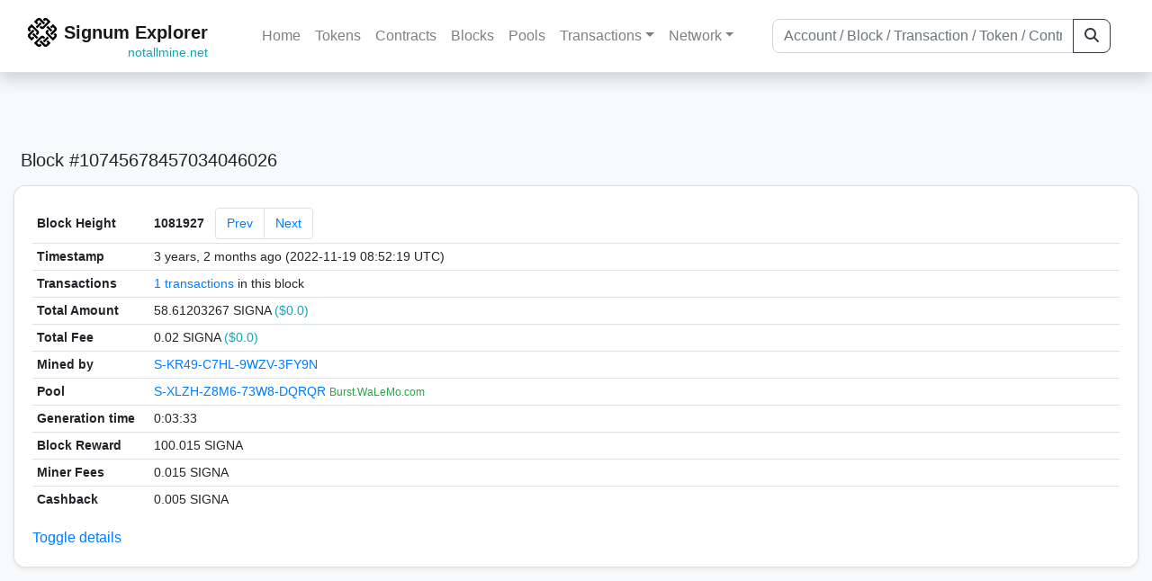

--- FILE ---
content_type: text/html; charset=utf-8
request_url: https://explorer.notallmine.net/block/1081927
body_size: 4694
content:


<!doctype html>
<html lang="en">

<head>
  <meta charset="utf-8">
  <meta name="viewport" content="width=device-width, initial-scale=1, maximum-scale=1, shrink-to-fit=no">
  <meta name="keywords" content="sustainable, blockchain, crypto, minable, HDD, greencoin, singa, SIGNA">
  <meta property="og:title" content="Signum Explorer - Smart. Secure. Sustainable.">
  <meta name="twitter:title" content="Signum Explorer - Smart. Secure. Sustainable.">
  <meta property="og:image" content="https://signum.network/assets/img/seo/Signum_blue.png">
  <meta property="og:description" content="
Block #10745678457034046026
1 transactions

">
  <meta name="description"
    content="The easiest and most trusted Signum transaction search engine and blockchain explorer.">
  <title>Signum Explorer  - Block 1081927</title>
  <link href="/static/favicon.png" rel="icon">
  <link rel="stylesheet" href="https://cdn.jsdelivr.net/npm/bootstrap@4.6.2/dist/css/bootstrap.min.css" integrity="sha384-xOolHFLEh07PJGoPkLv1IbcEPTNtaed2xpHsD9ESMhqIYd0nLMwNLD69Npy4HI+N" crossorigin="anonymous">
  <link rel="stylesheet" href="/static/css/style.css?v=h">
  <link rel="stylesheet" type="text/css" href="/static/fontawesome-free-6.5.2-web/css/all.min.css" />
</head>
<body>
  
  <div class="wrapper">
    
      <header>
        <nav class="navbar navbar-expand-lg navbar-light fixed-top border-bottom shadow mb-3">
          <div class="container" style="max-width: 1400px !important;">
          <a class="mb-2" href="/"><img alt="LOGO" src="/static/logo.svg" height="32px"></a>
          <a class="p-2" href="/">
          
            <span class="navbar-brand my-0 mr-auto mb-2 font-weight-bold">Signum Explorer</span><br />
          
            
            <span class="float-right my-lg-n3 my-n4 text-info small">notallmine.net</span>
            
          </a>
          <button class="navbar-toggler" type="button" data-toggle="collapse" data-target="#navbarsMenu"
            aria-controls="navbarsMenu" aria-expanded="false" aria-label="Toggle navigation">
            <span class="navbar-toggler-icon"></span>
          </button>
          <div class="collapse navbar-collapse justify-content-md-center pl-4" id="navbarsMenu">
            <ul class="navbar-nav">
              <li class="nav-item">
                <a class="nav-link" href="/">Home</a>
              </li>
              <li class="nav-item">
                <a class="nav-link" href="/assets/">Tokens</a>
              </li>
              <li class="nav-item">
                <a class="nav-link" href="/ats/">Contracts</a>
              </li>
              <li class="nav-item">
                <a class="nav-link" href="/blocks/">Blocks</a>
              </li>
              <li class="nav-item">
                <a class="nav-link" href="/pools/">Pools</a>
              </li>
              <li class="nav-item dropdown">
                <a class="nav-link dropdown-toggle" href="#" id="transactions-nav" data-toggle="dropdown"
                  aria-haspopup="true" aria-expanded="false">Transactions</a>
                <div class="dropdown-menu" aria-labelledby="transactions-nav">
                  <a class="dropdown-item" href="/txsPending/">Pending Transactions</a>
                  <a class="dropdown-item" href="/txs/">Confirmed Transactions</a>
                  <a class="dropdown-item" href="/sub/">Auto-Payments</a>
                  <a class="dropdown-item" href="/alias/">Aliases</a>
                </div>
              </li>
              <li class="nav-item dropdown">
                <a class="nav-link dropdown-toggle" href="#" id="peers-nav" data-toggle="dropdown" aria-haspopup="true"
                  aria-expanded="false">Network</a>
                <div class="dropdown-menu" aria-labelledby="peers-nav">
                  <a class="dropdown-item" href="/accounts/">Top Accounts</a>
                  <a class="dropdown-item" href="/peers/">Nodes List</a>
                  <a class="dropdown-item" href="/peers-charts/">Nodes Distribution</a>
                </div>
              </li>
            </ul>
          </div>
          
          <form class="form-inline my-2 my-lg-0 input-group col-lg-4" action="/search/">
            <input class="form-control" type="text" name="q"
              placeholder="Account / Block / Transaction / Token / Contract" title="Fill to search" aria-label="Search">
            <div class="input-group-append">
              <button class="btn btn-outline-dark my-sm-0" type="submit" name="submit" value="Search"><i
                  class="fas fa-search"></i></button>
            </div>
          </form>
          
          </div>
        </nav>
      </header>
      <main role="main">
        <div class="container">
          <div class="text-center mb-5">
          </div>
          
          

  <h5 class="p-2">Block #10745678457034046026</h5>

  <div class="card-deck mb-3">
    <div class="card mb-4 shadow-sm">
      <div class="card-body">

        <div class="table-responsive">
          <table class="table small table-sm">
            <tbody>
            <tr>
              <th style="width: 130px;">Block Height</th>
              <td>
                <div>
                  <span class="d-inline-block mr-2 my-auto font-weight-bold">1081927</span>
                  <nav class="d-inline-block my-auto" aria-label="Block navigation">
                    <ul class="pagination my-auto">
                      
                        <li class="page-item"><a class="page-link" href="/block/1081926">Prev</a></li>
                      
                      
                        <li class="page-item"><a class="page-link" href="/block/1081928">Next</a></li>
                      
                    </ul>
                  </nav>
                </div>
              </td>
            </tr>
            <tr>
              <th>Timestamp</th>
              <td>3 years, 2 months ago (2022-11-19 08:52:19 UTC)</td>
            </tr>
            <tr>
              <th>Transactions</th>
              <td>
                
                  <a href="/txs/?block=1081927">1 transactions</a>
                
                in this block
              </td>
            </tr>
            <tr>
              <th>Total Amount</th>
              <td>58.61203267 SIGNA <span class="text-info">($0.0)</span></td>
            </tr>
            <tr>
              <th>Total Fee</th>
              <td>0.02 SIGNA <span class="text-info">($0.0)</span></td>
            </tr>
            
            <tr>
              <th>Mined by</th>
              <td>
                


  <a href="/address/1882448918636715079">
    S-KR49-C7HL-9WZV-3FY9N
  </a>


  <br class="d-md-none" />

<small>
  
    <span class="text-secondary"></span>
  
</small>

              </td>
            </tr>
            <tr>
              <th>Pool</th>
              <td>
                
                  


  <a href="/address/13536403182112918511">
    S-XLZH-Z8M6-73W8-DQRQR
  </a>


  <br class="d-md-none" />

<small>
  
    <span class="text-success" title="Burst.WaLeMo.com">Burst.WaLeMo.com</span>
  
</small>

                
              </td>
            </tr>
            <tr>
              <th>Generation time</th>
              <td>0:03:33</td>
            </tr>
            
              <tr>
              <th>Block Reward</th>
              <td>100.015 SIGNA</td>
            </tr>
            
            
               <tr>
                <th>Miner Fees</th>
                <td>0.015 SIGNA</td>
              </tr>
            
                        
              <tr>
                <th>Cashback</th>
                <td>0.005 SIGNA</td>
              </tr>
            
            <tr class="collapse show_more_info">
              <th>Size</th>
              <td>266 bytes</td>
            </tr>
            <tr class="collapse show_more_info">
              <th style="min-width: 160px;">Base Target</th>
              <td>519122</td>
            </tr>
            <tr class="collapse show_more_info">
              <th>Version</th>
              <td>3.8.3</td>
            </tr>
            <tr class="collapse show_more_info">
              <th>Nonce</th>
              <td>2022031110556694411</td>
            </tr>
            <tr class="collapse show_more_info">
              <th>Payload Length</th>
              <td>266</td>
            </tr>
            <tr class="collapse show_more_info">
              <th>Payload Hash</th>
              <td class="text-monospace" style="word-wrap: break-word; max-width: 250px">5E5F4CC4A76C737E1581D42A2D0865B15E9FCF4C5F71215634B4BC178632FF4D</td>
            </tr>
            <tr class="collapse show_more_info">
              <th>Cumulative Difficulty</th>
              <td class="text-monospace">08520BBD645C17965E</td>
            </tr>
            <tr class="collapse show_more_info">
              <th>Generator Public Key</th>
              <td class="text-monospace" style="word-wrap: break-word; max-width: 250px">3C6BEBB0CBBC5FFC0ABCEB847E8D2E811DAA17247E64CD0E597D3A0C73812873</td>
            </tr>
            <tr class="collapse show_more_info">
              <th>Generation Signature</th>
              <td class="text-monospace" style="word-wrap: break-word; max-width: 250px">272BF2A340277BCF7ED3BC1E3D20CCC40B0A10D36EEF6515F1BA84E1B6C2D327</td>
            </tr>
            <tr class="collapse show_more_info">
              <th>Block Signature</th>
              <td class="text-monospace" style="word-wrap: break-word; max-width: 250px">817455A38551035AA323BA1962EA87898F61D7A45262B1DBE13506C8B3FF9B048F31413D01D3B69F4B0FF25FAFF9396FC526DA20530601838118E17C5B6C54A8</td>
            </tr>
            <tr class="collapse show_more_info">
              <th>Contracts</th>
              <td style="word-wrap: break-word; max-width: 250px"><script type="text/javascript">const out = .reduce((prev, item) => prev += `<a href=/at/${item}>${item}</a><br/>`, ''); document.write(out);</script></td>
            </tr>
            </tbody>
          </table>
        </div>
        <a data-toggle="collapse" data-target=".show_more_info" href="#">Toggle details</a>

      </div>
    </div>
  </div>


        </div>
      </main>
      <div id="push"></div>
    </div>
    <footer class="footer mt-5 py-3 shadow-sm">
      <div class="footerex">
        <div class="containft">
          <div class="colft">
            <h1>Resources</h1>
            <span class="line" style="width: 40px;margin-bottom: 10px;"></span>
            <ul>
              <li><a class="normlink" href="https://www.signum.network/wallet.html" target="_blank">Wallets &
                  Node</a></li>
              <li><a class="normlink" href="https://www.signum.network/mining.html" target="_blank">Mining</a>
              </li>
              <li><a class="normlink" href="https://www.signum.network/exchanges.html" target="_blank">Exchanges</a>
              </li>
              <li><a class="normlink" href="https://www.signum.network/styleguide.html" target="_blank">Styleguide</a>
              </li>
            </ul>
          </div>
          <div class="colft">
            <h1>Development</h1>
            <span class="line" style="width: 40px;margin-bottom: 10px;"></span>
            <ul>
              <li><a class="normlink" href="https://github.com/signum-network" target="_blank">GitHub Signum</a>
              </li>
              <li><a class="normlink" href="https://github.com/btdex" target="_blank">GitHub BTDEX</a></li>
              <li><a class="normlink mb-5" href="https://github.com/signum-network/signum-smartj" target="_blank">GitHub
                  SmartJ</a></li>
            </ul>
          </div>
          <div class="colft">
            <h1>Signum-Network</h1>
            <span class="line" style="width: 40px;margin-bottom: 10px;"></span>
            <ul>
              <li><a class="normlink" href="https://signum.community/" target="_blank">Wiki</a></li>
              <li><a class="normlink" href="https://medium.com/signum-network" target="_blank">Medium</a></li>
              <li><a class="normlink" href="https://www.signum.network/privacypolicy.html" target="_blank">Privacy Policy</a></li>
              <li><a class="normlink mb-3" href="https://www.signum.network/disclaimer.html" target="_blank">Legal Disclaimer</a></li>
            </ul>
          </div>
          <div class="colft">
            <h1>Association</h1>
            <span class="line" style="width: 40px;margin-bottom: 10px;"></span>
            <ul>
              <li><a class="normlink" href="https://sna.signum.network/" target="_blank">SNA</a></li>
              <li><a class="border pl-1 pr-1 rounded border-primary bg-primary text-light text-decoration-none" href="https://sna.signum.network/donation.html" target="_blank">Donate
                  SNA</a></li>
            </ul>
          </div>
          <div class="colft social">
            <h1>Social</h1>
            <span class="line" style="width: 40px;margin-bottom: 15px;"></span>
            <ul>
              <a class="normlink" href="https://discord.gg/QHZkF4KHDS" target="_blank"><i
                  class="fab fa-discord fa-lg" data-toggle="modal" data-target="#QRModal" title="" data-original-title="Discord"></i></a>
              <a class="normlink" href="https://t.me/signumnetwork" target="_blank"><i
                  class="fab fa-telegram-plane fa-lg" data-toggle="modal" data-target="#QRModal" title="" data-original-title="Telegram"></i></a>
              <a class="normlink" href="https://twitter.com/signum_official" target="_blank"><i
                  class="fab fa-twitter fa-lg" data-toggle="modal" data-target="#QRModal" title="" data-original-title="Twitter"></i></a>
              <a class="normlink" href="https://www.reddit.com/r/Signum/" target="_blank"><i
                  class="fab fa-reddit fa-lg" data-toggle="modal" data-target="#QRModal" title="" data-original-title="Reddit"></i></a>
              <a class="normlink" href="https://www.youtube.com/c/SignumNetwork" target="_blank"><i
                  class="fab fa-youtube fa-lg" data-toggle="modal" data-target="#QRModal" title="" data-original-title="YouTube"></i></a><br><br>
            <li class="sig"><img alt="CoinGecko Logo" height="35px" src="/static/CoinGecko-logo-white.png"><br>
            Rates by CoinGecko</li>
            </ul>
            <ul>
            </ul>
          </div>
          <div class="clearfix"></div>
        </div>
      </div>
      <div class="container text-center sig">
        <br>
        Made with ❤️ by <a href="https://github.com/signum-network" class="normlink" target="_blank">Signum
          Network</a> @ (2019-2026)
        <br>
        
        
      </div>
    </footer>
    <script src="https://code.jquery.com/jquery-3.6.0.min.js" integrity="sha256-/xUj+3OJU5yExlq6GSYGSHk7tPXikynS7ogEvDej/m4=" crossorigin="anonymous"></script>
    <script src="https://cdn.jsdelivr.net/npm/popper.js@1.16.1/dist/umd/popper.min.js" integrity="sha384-9/reFTGAW83EW2RDu2S0VKaIzap3H66lZH81PoYlFhbGU+6BZp6G7niu735Sk7lN" crossorigin="anonymous"></script>
    <script src="https://cdn.jsdelivr.net/npm/bootstrap@4.6.2/dist/js/bootstrap.min.js" integrity="sha384-+sLIOodYLS7CIrQpBjl+C7nPvqq+FbNUBDunl/OZv93DB7Ln/533i8e/mZXLi/P+" crossorigin="anonymous"></script>    <script src="https://cdn.jsdelivr.net/npm/easyqrcodejs@4.4.10/src/easy.qrcode.js" integrity="sha384-ZstLT7ma1jjMbZ+hlNMNVzVjnN59eAqAqhaS2PuPfllOAkcCi7MPEZo39BVYGCsg" crossorigin="anonymous"></script>
    <script src="https://cdnjs.cloudflare.com/ajax/libs/clipboard.js/2.0.4/clipboard.min.js" integrity="sha256-FiZwavyI2V6+EXO1U+xzLG3IKldpiTFf3153ea9zikQ=" crossorigin="anonymous"></script>
    
    <!-- Global site tag (gtag.js) - Google Analytics -->
    <script async src="https://www.googletagmanager.com/gtag/js?id=G-0TZ574503D"></script>
    <script>
      window.dataLayer = window.dataLayer || [];
      function gtag() { dataLayer.push(arguments); }
      gtag('js', new Date());

      gtag('config', 'G-0TZ574503D');
    </script>
    
    <script>
      clipboard = new ClipboardJS('.copy-btn');

      $('.copy-btn').tooltip({
        title: 'Copy to clipboard',
      });

      $(function () {
        $('[data-toggle="modal"]').tooltip();
        $('[data-title]').tooltip();
      });

      clipboard.on('success', function (e) {
        $(e.trigger)
          .attr('data-original-title', 'Copied!')
          .tooltip('show')
          .blur()
          .attr('data-original-title', 'Copy to clipboard')
      });
    </script>
    <script>
      $(document).ready(function () {
        $('#back-to-top').fadeOut(1);
        $(window).scroll(function () {
          if ($(this).scrollTop() > 50) {
            $('#back-to-top').fadeIn();
          } else {
            $('#back-to-top').fadeOut();
          }
        });
        // scroll body to 0px on click
        $('#back-to-top').click(function () {
          $('body,html').animate({
            scrollTop: 0
          }, 400);
          return false;
        });
      });
    </script>
    
<a id="back-to-top" href="#" class="border btn btn-light back-to-top" role="button" style="display:inline;"><i class="fas fa-chevron-up"></i></a>
<script defer src="https://static.cloudflareinsights.com/beacon.min.js/vcd15cbe7772f49c399c6a5babf22c1241717689176015" integrity="sha512-ZpsOmlRQV6y907TI0dKBHq9Md29nnaEIPlkf84rnaERnq6zvWvPUqr2ft8M1aS28oN72PdrCzSjY4U6VaAw1EQ==" data-cf-beacon='{"version":"2024.11.0","token":"a85d14a4dd2b4aef87c57d39246bcbfa","r":1,"server_timing":{"name":{"cfCacheStatus":true,"cfEdge":true,"cfExtPri":true,"cfL4":true,"cfOrigin":true,"cfSpeedBrain":true},"location_startswith":null}}' crossorigin="anonymous"></script>
</body>

</html>
